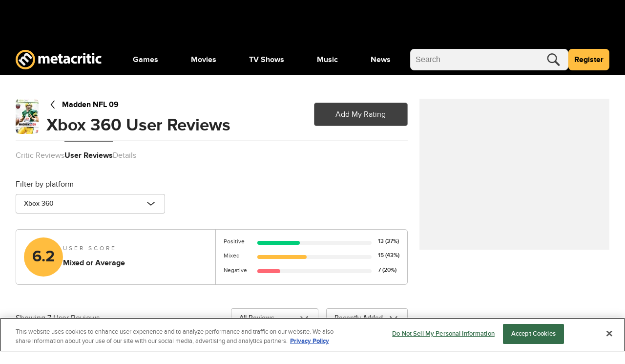

--- FILE ---
content_type: text/javascript
request_url: https://beacon.wikia-services.com/__track/special/adengloadtimes?a=-1&beacon=SEjCeohfaw&browser=OSX+Chrome+131&browser_ts=1763297521424&c=unknown&cb=91960&ck=unknown&country=us&event_name=onetrust-ui-shown&exp_bucket=92&lc=unknown&load_time=6362.798095703125&n=-1&pv_number=1&pv_number_global=1&pv_unique_id=85dc41d1-7041-4467-a5c7-53a96447c6c0&s=metacritic_neutron_desktop&session_id=ff163e53-86eb-462d-a8fc-04bc5d4184b9&tz_offset=0&u=0&ua=Mozilla%2F5.0+%28Macintosh%3B+Intel+Mac+OS+X+10_15_7%29+AppleWebKit%2F537.36+%28KHTML%2C+like+Gecko%29+Chrome%2F131.0.0.0+Safari%2F537.36%3B+ClaudeBot%2F1.0%3B+%2Bclaudebot%40anthropic.com%29&url=https%3A%2F%2Fwww.metacritic.com%2Fgame%2Fmadden-nfl-09%2Fuser-reviews%2F&x=unknown
body_size: 267
content:
var beacon_id = "SEjCeohfaw"; var varnishTime = "Sun, 16 Nov 2025 12:52:01 GMT";

--- FILE ---
content_type: text/javascript
request_url: https://beacon.wikia-services.com/__track/special/identityinfo?a=-1&beacon=SEjCeohfaw&browser=OSX+Chrome+131&browser_ts=1763297519265&c=unknown&cb=51416&ck=unknown&country=us&exp_bucket=92&lc=unknown&n=-1&partner_identity_id=202cdea6-b4c6-48e3-b351-d8ec378d8d49&partner_name=Google&pv_number=1&pv_number_global=1&pv_unique_id=85dc41d1-7041-4467-a5c7-53a96447c6c0&s=metacritic_neutron_desktop&session_id=ff163e53-86eb-462d-a8fc-04bc5d4184b9&tz_offset=0&u=0&ua=Mozilla%2F5.0+%28Macintosh%3B+Intel+Mac+OS+X+10_15_7%29+AppleWebKit%2F537.36+%28KHTML%2C+like+Gecko%29+Chrome%2F131.0.0.0+Safari%2F537.36%3B+ClaudeBot%2F1.0%3B+%2Bclaudebot%40anthropic.com%29&url=https%3A%2F%2Fwww.metacritic.com%2Fgame%2Fmadden-nfl-09%2Fuser-reviews%2F&x=unknown
body_size: 268
content:
var beacon_id = "SEjCeohfaw"; var varnishTime = "Sun, 16 Nov 2025 12:52:00 GMT";

--- FILE ---
content_type: text/javascript
request_url: https://beacon.wikia-services.com/__track/special/gdpr_events?beacon=SEjCeohfaw&detected_geo=US&detected_region=OH&ga_action=impression&ga_category=ccpa-modal-onetrust&ga_label=modal-view&lang_code=en&pv_unique_id=85dc41d1-7041-4467-a5c7-53a96447c6c0
body_size: 267
content:
var beacon_id = "SEjCeohfaw"; var varnishTime = "Sun, 16 Nov 2025 12:52:01 GMT";